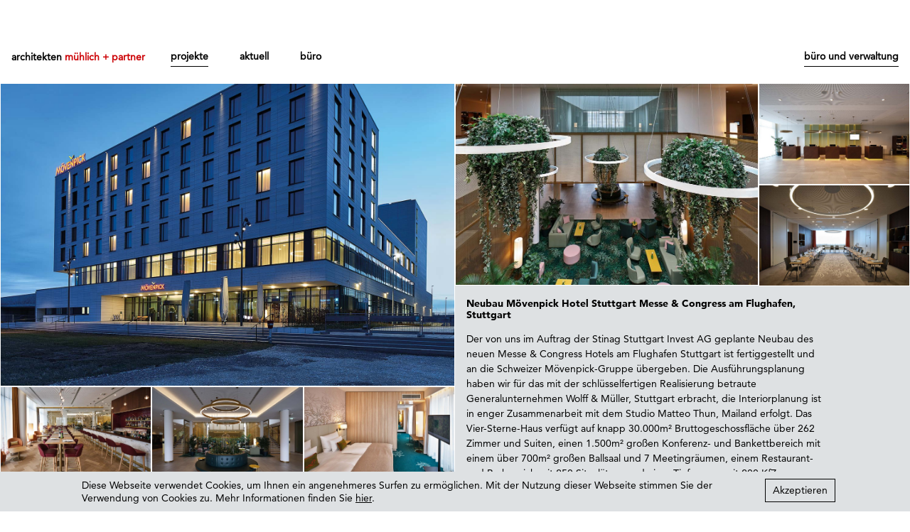

--- FILE ---
content_type: text/html; charset=UTF-8
request_url: http://muehlichundpartner.de/projekte/buero-und-verwaltung/kongresshotel-stuttgart.php
body_size: 4110
content:


<!doctype html>
<html>
<head lang='de'>    <title>Kongresshotel Stuttgart</title>
        <meta name="keywords" content="Stuttgart, Hotel, Mövenpick, Flughafen" />
    <meta charset="UTF-8" />
	<link rel="icon" type="image/svg+xml" href="/favicon.svg" sizes="any">
    <meta http-equiv="x-ua-compatible" content="ie=edge">
    <meta name="viewport" content="width=device-width, initial-scale=1, minimum-scale=1 shrink-to-fit=no">
    <link href="/assets/vendor/bootstrap-4.3.1-dist/css/bootstrap.min.css" rel="stylesheet" type="text/css">
<link href="/assets/vendor/bootstrap-slider-master/dist/css/bootstrap-slider.min.css" rel="stylesheet" type="text/css">
<link href="/assets/vendor/font-awesome-4.7.0/css/font-awesome.min.css" rel="stylesheet" type="text/css">
<link href="/assets/vendor/slick-1.8.1/slick/slick.css" rel="stylesheet" type="text/css">
<link href="/assets/vendor/slick-1.8.1/slick/slick-theme.css" rel="stylesheet" type="text/css">
<link href="/assets/vendor/Magnific-Popup-master/dist/magnific-popup.css" rel="stylesheet" type="text/css">
<link href="/assets/css/style.css?t=1769605339" rel="stylesheet" type="text/css">
</head>

<body id='Detailseite'><header class="d-flex px-3 pb-3">
    <div class="logo mr-3"><a href="/">architekten <span>mühlich + partner</span></a></div>
    <a href="#" class="navsteuerung d-block d-md-none"><i class="fa fa-bars" aria-hidden="true"></i></a>
    <nav class="align-self-end">
        <ul class="d-none d-md-block">
             

 

 

 

 

 

        <li>
        <a class="is-active" href="/projekte/">
            projekte        </a>
        
        
        <ul><li><a href="/projekte/wettbewerbe/">wettbewerbe</a></li>    <li>
        <a class="is-active" href="/projekte/buero-und-verwaltung/">
            büro und verwaltung        </a>
    </li>
<li><a href="/projekte/wohnen/">wohnen</a></li><li><a href="/projekte/bildung-und-kultur/">bildung und kultur</a></li><li><a href="/projekte/">alle</a></li></ul>
    </li>
<li><a href="/aktuell.php">aktuell</a></li>    <li>
        <a href="">
            büro        </a>
        
        
        <ul><li><a href="/buero/profil_Hey.php">profil</a></li><li><a href="/buero/auszeichnungen.php">auszeichnungen</a></li><li><a href="/buero/kontakt.php">kontakt</a></li></ul>
    </li>
        </ul>
    </nav>
        <nav class="align-self-end ml-auto">
        <ul class="optnav d-none d-md-block">
                            <li class="border_b_1_000000 aktivpoint"> 

 

                <a href="/projekte/buero-und-verwaltung/">
        büro und verwaltung    </a>
    </li>
                                   <!-- <li><i class="fa fa-th-large" aria-hidden="true"></i></li>
                    <li><img src="/assets/img/liste.svg" alt="liste" class="listensymbol"></li>-->
                            </ul>
    </nav>
    </header>
	
    	        
        	
	<main class="rahmen">
    		<div class="detailseite bg_dee1e3">
		<div class="row d-flex no-gutters">
			<div class="col-12 col-md-6">
				                
                <div class="row no-gutters">
                    <div class="col-12 lightbox">
                                                                            <div class="d-block d-md-none">
                                <img src="/we-bilder/1118_kongresshotel_stuttgart/VSB_2020-02-21_084.jpg?m=1600953612" class="img-fluid_full hauptbild desaturate" alt="">
                            </div>
                            <div class="d-none d-md-block">
                                <a href="/we-bilder/1118_kongresshotel_stuttgart/VSB_2020-02-21_084.jpg?m=1600953612" class="sliderbild"><img src="/we-bilder/1118_kongresshotel_stuttgart/VSB_2020-02-21_084.jpg?m=1600953612" class="img-fluid_full hauptbild desaturate" alt=""></a>
                            </div>
                                            </div>
                                            <div class="grid d-none d-md-block">
                            <div class="grid-sizer"></div>
                                                                                                                                                                                                                                                                                                                                                                                                                            
                                                                                                                                                                    <div class="kachel lightbox grid-item grid-item__width3_h hor">
                                        <div class="overflow">
                                        <a href="/we-bilder/1118_kongresshotel_stuttgart/VSB_2020-02-20_052.jpg" class="sliderbild"><img src="/_thumbnails_/1411_VSB_2020-02-20_052.jpg" class="desaturate" alt=""></a>
                                        </div>
                                    </div>
                                                                        <div class="kachel lightbox grid-item grid-item__width3_h hor">
                                        <div class="overflow">
                                        <a href="/we-bilder/1118_kongresshotel_stuttgart/VSB_2020-02-20_062.jpg" class="sliderbild"><img src="/_thumbnails_/1412_VSB_2020-02-20_062.jpg" class="desaturate" alt=""></a>
                                        </div>
                                    </div>
                                                                        <div class="kachel lightbox grid-item grid-item__width3_h hor">
                                        <div class="overflow">
                                        <a href="/we-bilder/1118_kongresshotel_stuttgart/VSB_2020-02-20_184.jpg" class="sliderbild"><img src="/_thumbnails_/1418_VSB_2020-02-20_184.jpg" class="desaturate" alt=""></a>
                                        </div>
                                    </div>
                                                                        <div class="kachel lightbox grid-item grid-item__width4_h hor">
                                        <div class="overflow">
                                        <a href="/we-bilder/1118_kongresshotel_stuttgart/VSB_2020-02-20_124.jpg" class="sliderbild"><img src="/_thumbnails_/1415_VSB_2020-02-20_124.jpg" class="desaturate" alt=""></a>
                                        </div>
                                    </div>
                                                                        <div class="kachel lightbox grid-item grid-item__width4_h hor">
                                        <div class="overflow">
                                        <a href="/we-bilder/1118_kongresshotel_stuttgart/VSB_2020-02-20_090.jpg" class="sliderbild"><img src="/_thumbnails_/1414_VSB_2020-02-20_090.jpg" class="desaturate" alt=""></a>
                                        </div>
                                    </div>
                                                                        <div class="kachel lightbox grid-item grid-item__width4_h hor">
                                        <div class="overflow">
                                        <a href="/we-bilder/1118_kongresshotel_stuttgart/VSB_2020-02-19_274.jpg" class="sliderbild"><img src="/_thumbnails_/1409_VSB_2020-02-19_274.jpg" class="desaturate" alt=""></a>
                                        </div>
                                    </div>
                                                                        <div class="kachel lightbox grid-item grid-item__width4_h hor">
                                        <div class="overflow">
                                        <a href="/we-bilder/1118_kongresshotel_stuttgart/VSB_2020-02-21_081.jpg" class="sliderbild"><img src="/_thumbnails_/1408_VSB_2020-02-21_081.jpg" class="desaturate" alt=""></a>
                                        </div>
                                    </div>
                                                                        <div class="kachel lightbox grid-item grid-item__width6_h hor">
                                        <div class="overflow">
                                        <a href="/we-bilder/1118_kongresshotel_stuttgart/VSB_2020-02-19_278.jpg" class="sliderbild"><img src="/we-bilder/1118_kongresshotel_stuttgart/VSB_2020-02-19_278.jpg" class="desaturate" alt=""></a>
                                        </div>
                                    </div>
                                                                                        </div>
                                    </div>
			</div>
			<div class="col-12 col-md-6">

				<div class="row no-gutters ">
					                                                <div class="col-md-8 d-none d-md-inline-block imageborder lightbox">
                            <div class="row no-gutters">
                                <div class="col-12">
                                    <a href="/we-bilder/1118_kongresshotel_stuttgart/VSB_2020-02-20_177.jpg" class="sliderbild"><img src="/_thumbnails_/1417_VSB_2020-02-20_177.jpg" class="img-fluid_full desaturate" alt=""></a>
                                </div>
                            </div>
                        </div>
						<div class="col-md-4 d-none d-md-inline-block imageborder">
                            <div class="row no-gutters">
                                <div class="col-12">
                                                                                                                        <div class="lightbox">
                                                                                                                                                            <a href="/we-bilder/1118_kongresshotel_stuttgart/VSB_2020-02-20_066.jpg" class="sliderbild"><img src="/_thumbnails_/1413_VSB_2020-02-20_066.jpg" class="img-fluid desaturate" alt=""></a>
                                                                                                                                                </div>
                                                                                                            </div>
                            </div>
                            <div class="row no-gutters">
                                <div class="col-12">
                                                                                                                        <div class="lightbox">
                                                                                                        
                                                                                                                    <a href="/we-bilder/1118_kongresshotel_stuttgart/VSB_2020-02-20_133.jpg" class="sliderbild"><img src="/_thumbnails_/1416_VSB_2020-02-20_133.jpg" class="img-fluid desaturate" alt=""></a>
                                                                                                                                                                                                        </div>
                                                                                                            </div>
                            </div>
						</div>
									</div>

				<div class="row no-gutters">
					<div class="col-12 col-xl-10">
						<div class="p-3 detailformat">
														<h1>Neubau Mövenpick Hotel Stuttgart Messe & Congress am Flughafen, Stuttgart</h1>
							
							<p>Der von uns im Auftrag der Stinag Stuttgart Invest AG geplante Neubau des neuen Messe &amp; Congress Hotels am Flughafen Stuttgart ist fertiggestellt und an die Schweizer Mövenpick-Gruppe übergeben. Die Ausführungsplanung haben wir für das mit der schlüsselfertigen Realisierung betraute Generalunternehmen Wolff &amp; Müller, Stuttgart erbracht, die Interiorplanung ist in enger Zusammenarbeit mit dem Studio Matteo Thun, Mailand erfolgt. Das Vier-Sterne-Haus verfügt auf knapp 30.000m² Bruttogeschossfläche über 262 Zimmer und Suiten, einen 1.500m² großen Konferenz- und Bankettbereich mit einem über 700m² großen Ballsaal und 7 Meetingräumen, einem Restaurant- und Barbereich mit 250 Sitzplätzen und einer Tiefgarage mit 200 KfZ-Stellplätzen auf zwei Ebenen.<br/>Zentraler geht&#039;s nicht! Die Endhaltestelle der neuen Stadtbahnlinie U6 ins Stuttgarter Zentrum baulich integriert, der zukünftige Tiefbahnhof der im Rahmen von Stuttgart 21 realisierten ICE-Neubaustrecke Stuttgart-Ulm unmittelbar auf dem Messeplatz direkt vor der Tür, die direkte Flughafenterminalanbindung über den existierenden Fußgängertunnel, direkte Nachbarschaft zur Messe Stuttgart und den bestehenden Flughafenentlastungstunnel im Untergrund überbaut.</p>                        </div>
                                                    <div class="row no-gutters">
                                <div class="col-12 d-block d-md-none imageborder">
                                                                                                                        <div class="lightbox minimage">
                                                                                                                                                            <img src="/_thumbnails_/1413_VSB_2020-02-20_066.jpg" class="img-fluid obj_fit" alt="">
                                                                                                                                                </div>
                                                                                                                
                                                                                                                        <div class="lightbox minimage">
                                                                                                                                                                                                                        <img src="/_thumbnails_/1416_VSB_2020-02-20_133.jpg" class="img-fluid obj_fit" alt="">
                                                                                                                                                                                                        </div>
                                                                                                            </div>
                                <div class="col-12 d-block d-md-none imageborder lightbox cutimage">
                                    <img src="/_thumbnails_/1417_VSB_2020-02-20_177.jpg" class="img-fluid obj_fit" alt="">
                                </div>
                            </div>

                            <div class="d-block d-md-none mb-3">
                                                                    <div class="overflow">
                                        <img src="/_thumbnails_/1411_VSB_2020-02-20_052.jpg" alt="" class="bildrahmen img-fluid">
                                    </div>
                                                                        <div class="overflow">
                                        <img src="/_thumbnails_/1412_VSB_2020-02-20_062.jpg" alt="" class="bildrahmen img-fluid">
                                    </div>
                                                                        <div class="overflow">
                                        <img src="/_thumbnails_/1418_VSB_2020-02-20_184.jpg" alt="" class="bildrahmen img-fluid">
                                    </div>
                                                                        <div class="overflow">
                                        <img src="/_thumbnails_/1415_VSB_2020-02-20_124.jpg" alt="" class="bildrahmen img-fluid">
                                    </div>
                                                                        <div class="overflow">
                                        <img src="/_thumbnails_/1414_VSB_2020-02-20_090.jpg" alt="" class="bildrahmen img-fluid">
                                    </div>
                                                                        <div class="overflow">
                                        <img src="/_thumbnails_/1409_VSB_2020-02-19_274.jpg" alt="" class="bildrahmen img-fluid">
                                    </div>
                                                                        <div class="overflow">
                                        <img src="/_thumbnails_/1408_VSB_2020-02-21_081.jpg" alt="" class="bildrahmen img-fluid">
                                    </div>
                                                                        <div class="overflow">
                                        <img src="/_thumbnails_/1410_VSB_2020-02-19_278.jpg" alt="" class="bildrahmen img-fluid">
                                    </div>
                                                                </div>
                                                
                        <div class="p-3 detailformat">
                                                                                                                                                                    <div class="row">
                                            <div class="col-4 col-md-3">Bauherr:</div>
                                            <div class="col-8 col-md-9"><p>Stinag Stuttgart Invest Ag<br/>Tübinger Straße 41<br/>70178 Stuttgart</p></div>
                                        </div>
                                                                                                                                                                                        <div class="row pb-3">
                                            <div class="col-4 col-md-3">Nutzfläche:</div>
                                            <div class="col-8 col-md-9"><p>30.000 m²</p></div>
                                        </div>
                                                                                                                <div class="row">
                                            <div class="col-4 col-md-3">Umbauter Raum:</div>
                                            <div class="col-8 col-md-9"><p>105.000 m³</p></div>
                                        </div>
                                                                                                                                                                                                                            <div class="row pb-3">
                                            <div class="col-4 col-md-3">Leistungsphasen:</div>
                                            <div class="col-8 col-md-9"><p>1 - 8</p></div>
                                        </div>
                                                                                                                <div class="row">
                                            <div class="col-4 col-md-3">Tragwerk:</div>
                                            <div class="col-8 col-md-9"><p>Fritz Deufel Ingenieuregesellschaft mbH, Deizisau</p></div>
                                        </div>
                                                                                                                <div class="row">
                                            <div class="col-4 col-md-3">HLS:</div>
                                            <div class="col-8 col-md-9"><p>pit Planungsteam GmbH, Fernwald</p></div>
                                        </div>
                                                                                                                <div class="row">
                                            <div class="col-4 col-md-3">E:</div>
                                            <div class="col-8 col-md-9"><p>PBS Ingenieurgesellschaft mbH, Aalen</p></div>
                                        </div>
                                                                                                                                                                                        <div class="row">
                                            <div class="col-4 col-md-3">Freianlagen:</div>
                                            <div class="col-8 col-md-9"><p>Planungsgruppe Stahlecker, Stuttgart</p></div>
                                        </div>
                                                                                                                <div class="row">
                                            <div class="col-4 col-md-3">Fertigstellung:</div>
                                            <div class="col-8 col-md-9"><p>2020</p></div>
                                        </div>
                                                                                                                <div class="row">
                                            <div class="col-4 col-md-3">Fotos:</div>
                                            <div class="col-8 col-md-9"><p>Victor S. Brigola, Stuttgart</p></div>
                                        </div>
                                                                                                                                                                                        <div class="row">
                                            <div class="col-4 col-md-3">Objektadresse:</div>
                                            <div class="col-8 col-md-9"><p><a href="https://www.google.de/maps/place/Flughafenstraße+43,+70629+Stuttgart/@48.6920314,9.1892132,17z/data=!3m1!4b1!4m8!1m2!2m1!1sFlughafenstraße+43!3m4!1s0x4799c2928033a61f:0x6fb9ce3a6d5e08a9!8m2!3d48.6920314!4d9.1914019">Flughafenstraße 43</a><br/>70629 Stuttgart</p></div>
                                        </div>
                                                                                                            
                                                                                                    
                                                            						</div>
					</div>
				</div>
			</div>
		</div>
	</div>
    
	</main>
	
    	
	<footer class="px-3">
    <nav>
        <ul>
             

 

 

    <li>
        <a href="/buero/kontakt.php">
            kontakt        </a>
    </li>
    <li>
        <a href="/impressum.php">
            impressum        </a>
    </li>
    <li>
        <a href="/datenschutz.php">
            datenschutz        </a>
    </li>
        </ul>
    </nav>
</footer>
    <script src="/assets/vendor/jquery-3.4.1.min.js"></script>
    <script src="/assets/vendor/jquery.resizeend.js"></script>
    <script src="/assets/vendor/slick-1.8.1/slick/slick.min.js"></script>
    <script src="/assets/vendor/Magnific-Popup-master/dist/jquery.magnific-popup.min.js"></script>
    <script src="/assets/vendor/masonry/isotope.pkgd.min.js"></script>
    <script src="/assets/vendor/masonry/packery-mode.pkgd.min.js"></script>
    <script src="/assets/vendor/bootstrap-4.3.1-dist/js/bootstrap.bundle.min.js"></script>
    <script src="/assets/vendor/bootstrap-slider-master/dist/bootstrap-slider.min.js"></script>
		<script src="https://cdn.jsdelivr.net/npm/vanilla-lazyload@12.4.0/dist/lazyload.min.js"></script>
    <script src="/assets/js/script.js"></script>
    <script src="/assets/js/init.js"></script>
	
    
    <div id="cookie-popup">
        <div id="cookierahmen">
            <p>Diese Webseite verwendet Cookies, um Ihnen ein angenehmeres Surfen zu ermöglichen. Mit der Nutzung dieser Webseite stimmen
                Sie der Verwendung von Cookies zu. Mehr Informationen finden Sie
                <a href="/datnschutz.php" class="agbcookiepopup">hier</a>.</p>
            <div class="button-font" id="cookie-popup-btn">Akzeptieren</div>
        </div>
    </div>
    
</body>
</html>

--- FILE ---
content_type: text/css
request_url: http://muehlichundpartner.de/assets/css/style.css?t=1769605339
body_size: 4962
content:
/* *** Import *** */
/*@import '../vendor/bootstrap-4.3.1-dist/scss/bootstrap.scss';*/
/* --------------------------------------------------

   Breakpoint Settings
   -------------------------------------------------- */
/* --------------------------------------------------

   Breakpoint Mixin
   -------------------------------------------------- */
/* Rot */
/* Grau */
/* Grau */
/* Grau */
/* Grau */
/*@import 'masonry.scss';*/
@import url("https://fast.fonts.net/lt/1.css?apiType=css&c=3ef3fa63-e3c4-4a9f-9d35-04d6cc2bc6dd&fontids=1475520,1475556");
@font-face {
  /*font-family:"Avenir LT W01_55 Roman1475520";*/
  font-family: "avenir-normal";
  src: url("../fonts/avenir/1475520/57bf7902-79ee-4b31-a327-1bbf59a3d155.eot?#iefix");
  src: url("../fonts/avenir/1475520/57bf7902-79ee-4b31-a327-1bbf59a3d155.eot?#iefix") format("eot"), url("../fonts/avenir/1475520/b290e775-e0f9-4980-914b-a4c32a5e3e36.woff2") format("woff2"), url("../fonts/avenir/1475520/4b978f72-bb48-46c3-909a-2a8cd2f8819c.woff") format("woff"), url("../fonts/avenir/1475520/9bdf0737-f98c-477a-9365-ffc41b9d1285.ttf") format("truetype"); }
@font-face {
  /*font-family:"Avenir LT W01_95 Black1475556";*/
  font-family: "avenir-bold";
  src: url("../fonts/avenir/1475556/f55e4498-ad48-4577-93a0-c614de5cbbb8.eot?#iefix");
  src: url("../fonts/avenir/1475556/f55e4498-ad48-4577-93a0-c614de5cbbb8.eot?#iefix") format("eot"), url("../fonts/avenir/1475556/c78eb7af-a1c8-4892-974b-52379646fef4.woff2") format("woff2"), url("../fonts/avenir/1475556/75b36c58-2a02-4057-a537-09af0832ae46.woff") format("woff"), url("../fonts/avenir/1475556/b5c44a82-eeb8-41de-9c3f-a8db50b24b8a.ttf") format("truetype"); }
/* Fixes Firefox anomaly during image load */
@-moz-document url-prefix() {
  img:-moz-loading {
    visibility: hidden; } }
/* *** Allgemein *** */
body {
  font-family: 'avenir-normal', "sans-serif";
  font-size: 14px;
  color: #000000; }

h1 {
  font-family: 'avenir-bold', "sans-serif";
  font-size: 14px;
  font-weight: 500;
  margin-bottom: 1rem; }

a,
a:link,
a:hover,
a:active,
a:focus,
a:visited {
  color: #000000; }

ul,
ol {
  padding-left: 1rem; }

/* *** Header *** */
header {
  position: relative; }
  header a {
    color: #000000; }
  header .logo {
    display: inline-block;
    font-weight: bold;
    color: #000000;
    padding: 70px 0 10px 0; }
    header .logo span {
      color: #CC0004; }
      header .logo span.small {
        font-weight: 600; }
    header .logo a {
      text-decoration: none;
      border: none; }
  header .navsteuerung {
    position: absolute;
    bottom: 21px;
    right: 15px;
    font-size: 24px;
    color: #000000; }
  header nav {
    display: inline-block;
    margin-bottom: 10px; }
    header nav ul {
      padding: 0;
      margin: 0; }
      @media (max-width: 576px) {
        header nav ul {
          position: absolute;
          top: 95px;
          right: 0px;
          width: 100%;
          background-color: #ffffff;
          padding: 35px 0 10px 0;
          z-index: 500; } }
      header nav ul li {
        position: relative;
        display: inline-block;
        list-style-type: none;
        padding: 0 20px;
        margin: 0; }
        @media (max-width: 768px) {
          header nav ul li {
            padding: 0 0 0 15px; } }
        @media (max-width: 576px) {
          header nav ul li {
            display: block;
            padding: 0 0 0 15px; } }
        header nav ul li a {
          display: inline-block;
          font-size: 14px;
          font-weight: bold;
          color: #000000;
          text-decoration: none;
          border-bottom: solid 1px #ffffff;
          padding-bottom: 3px;
          margin-bottom: -3px; }
          header nav ul li a:hover {
            color: #000000;
            text-decoration: none;
            border-bottom: solid 1px #000000; }
          header nav ul li a.is-active {
            /*text-decoration: underline !important;*/
            border-bottom: solid 1px #000000; }
        header nav ul li:hover > ul {
          display: block; }
        header nav ul li ul {
          display: none;
          position: absolute;
          background-color: #ffffff;
          padding: 10px 20px 15px 20px;
          margin-left: -20px;
          white-space: nowrap;
          z-index: 500; }
          @media (max-width: 576px) {
            header nav ul li ul {
              display: block;
              position: relative;
              top: 0;
              padding: 0;
              margin-left: 20px; } }
          header nav ul li ul li {
            display: block;
            padding: 0; }
            header nav ul li ul li a {
              border-bottom: solid 1px #ffffff;
              padding-bottom: 0;
              margin-bottom: 0; }
              header nav ul li ul li a.is-active, header nav ul li ul li a:hover {
                /*text-decoration: underline !important;
                border: none;*/
                border-bottom: solid 1px #000000;
                padding-bottom: 0;
                margin-bottom: 0; }
              @media (max-width: 576px) {
                header nav ul li ul li a {
                  font-weight: normal; } }
      header nav ul.optnav {
        margin-bottom: -3px; }
        @media (max-width: 576px) {
          header nav ul.optnav {
            text-align: right;
            padding: 0 17px 10px 0; } }
        header nav ul.optnav li {
          font-weight: bold;
          color: #000000;
          padding: 0 0 0 20px; }
          header nav ul.optnav li:first-of-type {
            padding: 0; }
            header nav ul.optnav li:first-of-type a {
              display: inline-block;
              text-decoration: none;
              border-bottom: none; }
              header nav ul.optnav li:first-of-type a:hover {
                text-decoration: none;
                border-bottom: none; }
          header nav ul.optnav li.aktivpoint a {
            padding-bottom: 6px; }
          @media (max-width: 768px) {
            header nav ul.optnav li {
              display: inline-block;
              padding: 0 0 0 15px; } }
          header nav ul.optnav li a {
            color: #000000; }
            header nav ul.optnav li a.aktiv {
              text-decoration: none;
              border-bottom: solid 1px #000000; }
          header nav ul.optnav li img.listensymbol {
            width: 13px;
            height: auto;
            margin-top: -4px; }

/* *** Main *** */
main.rahmen .imageborder img,
main.rahmen img.hauptbild,
main.rahmen img.bildrahmen {
  border: solid 1px #ffffff; }
main.rahmen img.obj_fit {
  object-fit: cover;
  width: 100%;
  height: 100%; }
  main.rahmen img.obj_fit.obj_award {
    width: auto;
    height: auto;
    max-width: 100%;
    max-height: 100%; }
main.rahmen .cutimage {
  overflow: hidden;
  max-height: 425px; }
main.rahmen .minimage {
  overflow: hidden;
  height: 212.5px; }
main.rahmen .detailformat a {
  border-bottom: solid 1px #000000; }
  main.rahmen .detailformat a:hover {
    color: #000000;
    text-decoration: none; }
main .team .teamtext {
  display: none; }
main .kachel {
  /*&__gross {
      font-size: 14px;
  }*/ }
  main .kachel__mittel {
    position: relative;
    width: 33.333%;
    background-color: #ffffff;
    /*padding-top: 66.666%;*/ }
    main .kachel__mittel .overflow {
      overflow: hidden;
      position: absolute;
      top: 1px;
      right: 1px;
      bottom: 1px;
      left: 1px; }
      main .kachel__mittel .overflow img {
        width: 100%;
        height: auto;
        object-fit: cover; }
  main .kachel__klein {
    position: relative;
    width: 16.666%;
    background-color: #ffffff;
    padding-top: 66.666%; }
    main .kachel__klein .overflow {
      overflow: hidden;
      position: absolute;
      top: 1px;
      right: 1px;
      bottom: 1px;
      left: 1px; }
      main .kachel__klein .overflow img {
        width: 100%;
        height: auto;
        object-fit: cover; }
  main .kachel:hover img {
    filter: grayscale(100%);
    /* Standard */
    -webkit-filter: grayscale(100%);
    /* Webkit */
    filter: url(/elements/grayscale.svg#desaturate);
    /* Firefox 4-34 */
    filter: gray;
    /* IE6-9 */
    -webkit-filter: grayscale(1);
    /* Old WebKit */ }
  main .kachel .beschreibunglink {
    display: none;
    position: absolute;
    bottom: 0px;
    left: 0px;
    text-decoration: none; }
    @media (max-width: 576px) {
      main .kachel .beschreibunglink {
        display: none; } }
  main .kachel .beschreibung {
    font-weight: bold;
    background-color: #ffffff;
    padding: 2px 5px; }
  main .kachel:hover > .overflow > a.beschreibunglink, main .kachel:hover > .overflow > span.beschreibunglink {
    display: block; }
  main .kachel.textkachel:hover, main .kachel.textkachel:hover a, main .kachel.textkachel:hover span.nolink {
    color: #000000 !important;
    background-color: #ffffff !important; }
  main .kachel.textkachel a,
  main .kachel.textkachel span.nolink {
    position: absolute;
    top: 1px;
    left: 1px;
    right: 1px;
    bottom: 1px;
    text-decoration: none; }
    main .kachel.textkachel a .beschreibung_text,
    main .kachel.textkachel span.nolink .beschreibung_text {
      display: block;
      position: absolute;
      bottom: 0px;
      line-height: 1rem;
      padding: 10px; }
      main .kachel.textkachel a .beschreibung_text h2,
      main .kachel.textkachel span.nolink .beschreibung_text h2 {
        font-size: 1rem;
        font-weight: bold;
        line-height: 1rem;
        margin-bottom: 0; }
      main .kachel.textkachel a .beschreibung_text h3,
      main .kachel.textkachel span.nolink .beschreibung_text h3 {
        font-size: 1rem;
        line-height: 1.3rem;
        margin-bottom: 0; }
      main .kachel.textkachel a .beschreibung_text p:last-of-type,
      main .kachel.textkachel span.nolink .beschreibung_text p:last-of-type {
        margin-bottom: 0; }
      @media (max-width: 1024px) {
        main .kachel.textkachel a .beschreibung_text,
        main .kachel.textkachel span.nolink .beschreibung_text {
          padding: 0 10px; }
          main .kachel.textkachel a .beschreibung_text h2,
          main .kachel.textkachel span.nolink .beschreibung_text h2 {
            font-size: 1rem;
            font-weight: normal; }
          main .kachel.textkachel a .beschreibung_text h3,
          main .kachel.textkachel span.nolink .beschreibung_text h3 {
            font-size: 1rem; }
          main .kachel.textkachel a .beschreibung_text p,
          main .kachel.textkachel span.nolink .beschreibung_text p {
            font-size: 0.7rem; } }
      @media (max-width: 576px) {
        main .kachel.textkachel a .beschreibung_text p,
        main .kachel.textkachel span.nolink .beschreibung_text p {
          display: none; } }
  main .kachel.textkachel.detailseite {
    position: relative;
    padding-top: 66.666%; }
    main .kachel.textkachel.detailseite .detailtextausgabe {
      position: absolute;
      top: 0px;
      left: 0px;
      width: 100%;
      height: 100%; }
  main .kachel .textlayer {
    display: none;
    width: 100%;
    background-color: rgba(255, 255, 255, 0.75);
    padding: 10px 10px 0 10px; }

/* *** Footer *** */
footer {
  padding: 10px 0 50px 0; }
  footer nav {
    display: block; }
    footer nav ul {
      padding: 0;
      margin: 0; }
      footer nav ul li {
        position: relative;
        display: inline-block;
        list-style-type: none;
        padding: 0 40px 0 0;
        margin: 0; }
        @media (max-width: 576px) {
          footer nav ul li {
            padding-right: 20px; } }
        footer nav ul li a {
          font-size: 14px;
          font-weight: bold;
          color: #000000;
          text-decoration: none; }
          footer nav ul li a:hover {
            color: #000000;
            text-decoration: none;
            border-bottom: solid 1px #000000; }
          footer nav ul li a.is-active {
            /*text-decoration: underline !important;*/
            border-bottom: solid 1px #000000; }

/* *** Masonry *** */
.grid {
  overflow: hidden;
  width: 100%;
  margin: 0 auto; }

.grid:after {
  content: '';
  display: block;
  clear: both; }

.grid-item,
.grid-sizer {
  width: 16.66666%; }
  @media (max-width: 768px) {
    .grid-item,
    .grid-sizer {
      width: 50%;
      height: auto; } }
  @media (max-width: 576px) {
    .grid-item,
    .grid-sizer {
      width: 50%;
      height: auto; } }

.grid-item {
  position: relative;
  background-color: #ffffff; }
  .grid-item .overflow {
    overflow: hidden; }
  .grid-item__width2_h {
    width: 16.666%;
    height: auto; }
    .grid-item__width2_h .overflow {
      padding-top: 66.666%; }
    @media (max-width: 768px) {
      .grid-item__width2_h {
        width: 50%;
        height: auto; }
        .grid-item__width2_h.fullframe {
          width: 100%;
          height: auto !important;
          max-height: none; }
          .grid-item__width2_h.fullframe img {
            object-fit: unset !important; } }
  .grid-item__width2_v {
    width: 16.666%;
    height: auto; }
    .grid-item__width2_v .overflow {
      padding-top: 133.333%; }
    @media (max-width: 768px) {
      .grid-item__width2_v {
        width: 50%;
        height: auto; }
        .grid-item__width2_v.fullframe {
          width: 100%;
          height: auto !important;
          max-height: none; }
          .grid-item__width2_v.fullframe img {
            object-fit: unset !important; } }
  .grid-item__width3_h {
    width: 33.333%;
    height: auto; }
    .grid-item__width3_h .overflow {
      padding-top: 66.666%; }
    @media (max-width: 768px) {
      .grid-item__width3_h {
        width: 50%;
        height: auto; }
        .grid-item__width3_h.fullframe {
          width: 100%;
          height: auto !important;
          max-height: none; }
          .grid-item__width3_h.fullframe img {
            object-fit: unset !important; } }
  .grid-item__width3_v {
    width: 16.666%;
    height: auto; }
    .grid-item__width3_v .overflow {
      padding-top: 133.333%; }
    @media (max-width: 768px) {
      .grid-item__width3_v {
        width: 50%;
        height: auto; }
        .grid-item__width3_v.fullframe {
          width: 100%;
          height: auto !important;
          max-height: none; }
          .grid-item__width3_v.fullframe img {
            object-fit: unset !important; } }
  .grid-item__width4_h {
    width: 49.999%;
    height: auto; }
    .grid-item__width4_h .overflow {
      padding-top: 66.666%; }
    @media (max-width: 768px) {
      .grid-item__width4_h {
        width: 50%;
        height: auto; }
        .grid-item__width4_h.fullframe {
          width: 100%;
          height: auto !important;
          max-height: none; }
          .grid-item__width4_h.fullframe img {
            object-fit: unset !important; } }
  .grid-item__width4_v {
    width: 33.333%;
    height: auto; }
    .grid-item__width4_v .overflow {
      padding-top: 133.333%; }
    @media (max-width: 768px) {
      .grid-item__width4_v {
        width: 50%;
        height: auto; }
        .grid-item__width4_v.fullframe {
          width: 100%;
          height: auto !important;
          max-height: none; }
          .grid-item__width4_v.fullframe img {
            object-fit: unset !important; } }
  .grid-item__width5_h {
    width: 66.666%;
    height: auto; }
    .grid-item__width5_h .overflow {
      padding-top: 66.666%; }
    @media (max-width: 768px) {
      .grid-item__width5_h {
        width: 50%;
        height: auto; }
        .grid-item__width5_h.fullframe {
          width: 100%;
          height: auto !important;
          max-height: none; }
          .grid-item__width5_h.fullframe img {
            object-fit: unset !important; } }
  .grid-item__width5_v {
    width: 49.999%;
    height: auto; }
    .grid-item__width5_v .overflow {
      padding-top: 133.333%; }
    @media (max-width: 768px) {
      .grid-item__width5_v {
        width: 50%;
        height: auto; }
        .grid-item__width5_v.fullframe {
          width: 100%;
          height: auto !important;
          max-height: none; }
          .grid-item__width5_v.fullframe img {
            object-fit: unset !important; } }
  .grid-item__width6_h {
    width: 100%;
    height: auto; }
    .grid-item__width6_h .overflow {
      padding-top: 66.666%; }
    @media (max-width: 768px) {
      .grid-item__width6_h {
        width: 50%;
        height: auto; }
        .grid-item__width6_h.fullframe {
          width: 100%;
          height: auto !important;
          max-height: none; }
          .grid-item__width6_h.fullframe img {
            object-fit: unset !important; } }
  .grid-item__width6_v {
    width: 66.666%;
    height: auto; }
    .grid-item__width6_v .overflow {
      padding-top: 133.333%; }
    @media (max-width: 768px) {
      .grid-item__width6_v {
        width: 50%;
        height: auto; }
        .grid-item__width6_v.fullframe {
          width: 100%;
          height: auto !important;
          max-height: none; }
          .grid-item__width6_v.fullframe img {
            object-fit: unset !important; } }
  .grid-item__width7_v {
    width: 100%;
    height: auto; }
    .grid-item__width7_v .overflow {
      padding-top: 133.333%; }
    @media (max-width: 768px) {
      .grid-item__width7_v {
        width: 50%;
        height: auto; }
        .grid-item__width7_v.fullframe {
          width: 100%;
          height: auto !important;
          max-height: none; }
          .grid-item__width7_v.fullframe img {
            object-fit: unset !important; } }
  .grid-item a.sliderbild,
  .grid-item a.leerbild,
  .grid-item a.teambild,
  .grid-item .fueller {
    position: absolute;
    top: 1px;
    left: 1px;
    right: 1px;
    bottom: 1px; }
  .grid-item a.leerbild {
    background-color: #dee1e3; }
  .grid-item img {
    width: 100%;
    height: 100%;
    object-fit: cover; }

@media (max-width: 576px) {
  .grid {
    /*div:nth-child(2):not(.textkachel) {*/ }
    .grid div:nth-child(2) {
      width: 100%;
      height: auto; } }

/* *** Slider *** */
.slick-prev::before, .slick-next::before {
  font-size: 40px; }

.slider {
  /*.slick-next::after, .slick-prev::after {
      content: ' ';
      line-height: normal;
      opacity: 1;
      -webkit-font-smoothing: antialiased;
      -moz-osx-font-smoothing: grayscale;
      position: absolute;
      top: 50%;
      left: 50%;
      background-position: center center;
      background-repeat: no-repeat;
      -webkit-transform: translate(0, -50%);
      -ms-transform: translate(0, -50%);
      transform: translate(-50%, -50%);
      z-index: 550;
  }
  .slick-prev::after {
      background-image: url('../img/pfeil-links.svg');
  }
  .slick-next::after {
      background-image: url('../img/pfeil-links.svg');
      transform: rotate(-180deg);
  }*/ }
  .slider .slick-slide img {
    margin: 0 auto; }
    @media (max-width: 576px) {
      .slider .slick-slide img {
        max-height: 240px; } }
  .slider .slick-next, .slider .slick-prev {
    display: block;
    position: absolute;
    height: 40px;
    width: 40px;
    line-height: 0px;
    font-size: 0px;
    cursor: pointer;
    /*background-color: #ddd;*/
    background-position: center center;
    background-repeat: no-repeat;
    background-size: 40% auto;
    color: transparent;
    top: 50%;
    -webkit-transform: translate(0, -50%);
    -ms-transform: translate(0, -50%);
    transform: translate(0, -50%);
    border: none;
    border-radius: 50%;
    outline: none;
    padding: 0; }
  .slider .slick-prev {
    left: 30px;
    background-image: url("../img/pfeil-links.svg");
    z-index: 500; }
  .slider .slick-next {
    right: 30px;
    background-image: url("../img/pfeil-links.svg");
    transform: translate(0, -50%) rotate(-180deg);
    z-index: 500; }
  .slider .slick-next::before, .slider .slick-prev::before {
    content: ''; }
  @media (max-width: 576px) {
    .slider .slick-prev {
      left: 10px; }
    .slider .slick-next {
      right: 10px; } }
  .slider.slick-dotted {
    margin-bottom: 0px; }
  .slider .slick-dots {
    bottom: 10px; }
    .slider .slick-dots li button::before {
      font-size: 20px;
      color: #ffffff;
      opacity: .50; }
    .slider .slick-dots li.slick-active button::before {
      opacity: .90; }

@media (max-width: 576px) {
  .slick-arrow {
    /*display: none !important;*/ } }

/* *** Cookiebanner *** */
#cookie-popup {
  display: none;
  position: fixed;
  bottom: 0;
  left: 0;
  width: 100%;
  padding: 10px 0;
  background: #dee1e3;
  color: #000000;
  z-index: 3000; }

#cookierahmen {
  position: relative;
  width: 100%;
  max-width: 1070px;
  padding: 0 10px;
  margin: 0 auto; }

#cookierahmen p {
  font-size: 14px !important;
  line-height: normal;
  margin: 0 130px 0 0 !important; }

#cookierahmen p a {
  color: #000000;
  text-decoration: underline; }

#cookie-popup-btn {
  position: absolute;
  top: 0px;
  right: 0px;
  display: inline-block;
  border: 1px solid #000000;
  padding: 5px 10px;
  cursor: pointer;
  font-size: 14px; }

/* *** Sonstiges *** */
/* Bilder */
.img-fluid_full {
  width: 100%;
  height: auto; }

.img-fluid_ver {
  max-width: 100%;
  height: auto;
  max-height: 633px; }
  @media (max-width: 768px) {
    .img-fluid_ver {
      max-height: 390px; } }

/* Graustufen */
.desaturate {
  filter: grayscale(0%);
  filter: none;
  -webkit-filter: grayscale(0);
  /* Old WebKit */ }

.desaturate:hover {
  filter: grayscale(100%);
  /* Standard */
  -webkit-filter: grayscale(100%);
  /* Webkit */
  filter: url(/elements/grayscale.svg#desaturate);
  /* Firefox 4-34 */
  filter: gray;
  /* IE6-9 */
  -webkit-filter: grayscale(1);
  /* Old WebKit */ }

/* Border */
.border_1_ffffff {
  border: solid 1px #ffffff; }

.border_l_1_ffffff {
  border-left: solid 1px #ffffff; }

.border_b_1_000000 {
  border-bottom: solid 1px #000000; }

/* Hintergrund */
.bg_dee1e3 {
  background-color: #dee1e3; }

.bg_fff {
  background-color: #ffffff; }

/* Abstand */
.left-n1 {
  position: relative;
  left: -1px; }

.right-n1 {
  position: relative;
  right: -1px; }

/*# sourceMappingURL=style.css.map */


--- FILE ---
content_type: text/javascript
request_url: http://muehlichundpartner.de/assets/js/init.js
body_size: 587
content:
$(document).ready(function(){
    /* *** Lightbox *** */
    if($('.detailseite').length){
        $('.lightbox').magnificPopup({
            delegate: 'a', // child items selector, by clicking on it popup will open
            type: 'image',
            gallery:{
                enabled: true,
                tCounter: '%curr% | %total%'
            }
        });
    }
    
    /* *** Masonry *** */
    if($('.grid').length){
        $('.rahmen').css('width','99%');
        $doIsotope();
        $('.rahmen').css('width','100%');
        $doIsotope();
    }
});

--- FILE ---
content_type: text/javascript
request_url: http://muehlichundpartner.de/assets/js/script.js
body_size: 8811
content:
$(document).ready(function () {
    /* *** Navsteuerung *** */
    $('.navsteuerung').click(function () {
        if ($('nav ul:first-child').hasClass('d-none')) {
            $('nav ul:first-child').removeClass('d-none');
        } else {
            $('nav ul:first-child').addClass('d-none');
        }

        return false;
    });

    /* *** Lese Elemente für Slider *** */
    $leseSliderBilder = function () {
        $bilder = [];
        $('.sliderbild').each(function () {
            $bilder.push($(this).html());
        });

        $bilder.forEach(function (element) {
            $('.slider').append('<div>' + element + '</div>');
        });

        $('.slider').slick({
            infinite: true,
            slidesToShow: 1,
            slidesToScroll: 1
        });
    };

    /* *** Übersichtseite *** */
    $('a.tab').click(function () {
        $show = $(this).attr('data-show');
        $hide = $(this).attr('data-hide');

        $('#' + $show).removeClass('d-none');
        $('#' + $hide).addClass('d-none');

        $('.optnav li a').removeClass('aktiv');
        $(this).addClass('aktiv');

        return false;
    });

    /* *** Team *** */
    $('.teambild').click(function () {
        /*$id = $(this).attr('data-id');
        
        if($(window).width() >= 768){
            $('.teamtext').hide();
            $('#team_'+$id).show();
            $('html, body').animate({ scrollTop: 0}, 'slow');
        }
        else {
            if($(this).closest('div').find('.textlayer').length){
                $element = $(this).closest('div');
                $(this).closest('div').find('.textlayer').slideUp(function(){
                    //$element.closest('div').find('.beschreibung').show();
                    $element.find('.textlayer').remove();
                });
            }
            else {
                $element = '<div class="textlayer"></div>';
                $text = $('#team_'+$id).html();
                $(this).closest('div').append($element);
                $(this).closest('div').find('.beschreibung').hide();
                $(this).closest('div').find('.textlayer').html($text).slideDown();
            }
        }*/
        if ($(window).width() <= 1024) {
            if ($(this).next('.beschreibunglink').length) {
                if ($(this).next('.beschreibunglink').is(':visible')) {
                    $(this).next('.beschreibunglink').hide();
                } else {
                    $('.beschreibunglink').hide();
                    $(this).next('.beschreibunglink').show();
                }

            }

        }
        if(!$(this).closest('.team2').length){
            return false;
        }
    });

    /* *** LazyLoad *** */
    $lazyLoading = function () {
        function logElementEvent(eventName, element) {
            console.log(
                Date.now(),
                eventName,
                element.getAttribute('data-src')
            );
        }

        var callback_enter = function (element) {
            logElementEvent('🔑 ENTERED', element);
        };
        var callback_exit = function (element) {
            logElementEvent('🚪 EXITED', element);
        };
        var callback_reveal = function (element) {
            logElementEvent('👁️ REVEALED', element);
        };
        var callback_loaded = function (element) {
            logElementEvent('👍 LOADED', element);
        };
        var callback_error = function (element) {
            logElementEvent('💀 ERROR', element);
            element.src =
                'https://via.placeholder.com/440x560/?text=Error+Placeholder';
        };
        var callback_finish = function () {
            logElementEvent('✔️ FINISHED', document.documentElement);
        };

        var lazyLoadInstance = new LazyLoad({
            elements_selector: '.lazy',
            load_delay: 300, //adjust according to use case
            // Assign the callbacks defined above
            callback_enter: callback_enter,
            callback_exit: callback_exit,
            callback_reveal: callback_reveal,
            callback_loaded: callback_loaded,
            callback_error: callback_error,
            callback_finish: callback_finish
        });

        /*window.lazyLoadOptions = {
            threshold: 0,
            // Assign the callbacks defined above
            callback_enter: callback_enter,
            callback_exit: callback_exit,
            callback_reveal: callback_reveal,
            callback_loaded: callback_loaded,
            callback_error: callback_error,
            callback_finish: callback_finish
        };
        window.addEventListener(
            "LazyLoad::Initialized",
            function(e) {
                console.log(e.detail.instance);
            },
            false
        );*/
    };

    /* *** Grid *** */
    $count = 1;
    $doIsotope = function () {
        /*$('.grid-item').each(function(){
            if($(this).hasClass('hor')){
                $hoehe = ($(this).width() * 2 / 3);
            }
            else {
                $hoehe = ($(this).width() * 3 / 2);
            }
            //$(this).height($hoehe);
            //$(this).css('height', ($hoehe-2));
            //$(this).find('.overflow').css('height', $hoehe);
        });*/
        $('.grid').isotope({
            layoutMode: 'packery',
            itemSelector: '.grid-item',
            percentPosition: true,
            stamp: '.stamp',
            packery: {
                columnWidth: '.grid-sizer',
                gutter: 0
                //fitWidth: true,
                //horizontal: true
            },
            getSortData: {
                number: '[data-number]'
            },
            sortBy: ['number'],
            sortAscending: true
            /*masonry: {
                columnWidth: '.grid-sizer',
                gutter: 0,
                fitWidth: true
            }*/
        });

        if ($count == 2) {
            $('.grid').on('layoutComplete', function (event, laidOutItems) {
                console.log('OK');
                $lazyLoading();
            });
        }

        $count++;
    };

    /* *** Cookiebanner *** */

    /* *** Cookie-popup Funtionen *** */
    function cookiehoehe() {
        $cookieheight = $('#cookie-popup').height();
        //$('#footer').css({ 'margin-bottom': ($cookieheight + 20) });
    }

    function cookieCreate(name, value, days) {
        var expires = '';
        if (days) {
            var date = new Date();
            date.setTime(date.getTime() + (days * 24 * 60 * 60 * 1000));
            expires = '; expires=' + date.toUTCString();
        } else {
            expires = '; expires=Thu, 01 Jan 1970 00:00:01 GMT';
        }
        document.cookie = name + '=' + value + expires + '; path=/';
        if (name == 'cookiebanner') {
            //$('#footer').css({ 'margin-bottom': 0 });
        }
    }

    function cookieExists(name) {
        var nameEq = name + '=';
        if (document.cookie.indexOf(nameEq) >= 0) {
            return true;
        }
        return false;
    }

    if (!cookieExists('cookiebanner')) {
        $('#cookie-popup').fadeIn(function () {
            $cookieheight = $('#cookie-popup').height();
            //$('#footer').css({ 'margin-bottom': ($cookieheight + 20) });
            //cookiehoehe();
        });
        $('#cookie-popup-btn').on('click', function () {
            cookieCreate('cookiebanner', 'accepted', 31);
            $('#cookie-popup').fadeOut();
        });
    }

    /* *** Window ResizeEnd *** */
    /*$(window).on('resizeend', function(e) {
        if($(window).width() < 768){
            if($('.slider').length)
                $leseSliderBilder(); // Sliderbilder auslesen
        }
    });*/
    $(window).resizeend({
        delay: 250
    }, function () {
        if ($(window).width() < 768) {
            /*if($('.detailseite .slider').length)
                $('.slider').slick('resize');// Slider neu Initialisieren*/
        }

        $doIsotope();
    });

    /* *** Window load *** */
    if ($(window).width() <= 1024) {
        $('.teambild:first').trigger('click');
        $('.teambild:first').trigger('click');
    }
    if ($(window).width() < 768) {
        /*if($('.detailseite .slider').length)
            $leseSliderBilder(); // Sliderbilder auslesen*/
    }

    $('.aktuelles .slider').slick({
        dots: true,
        infinite: true,
        slidesToShow: 1,
        slidesToScroll: 1
    });
});